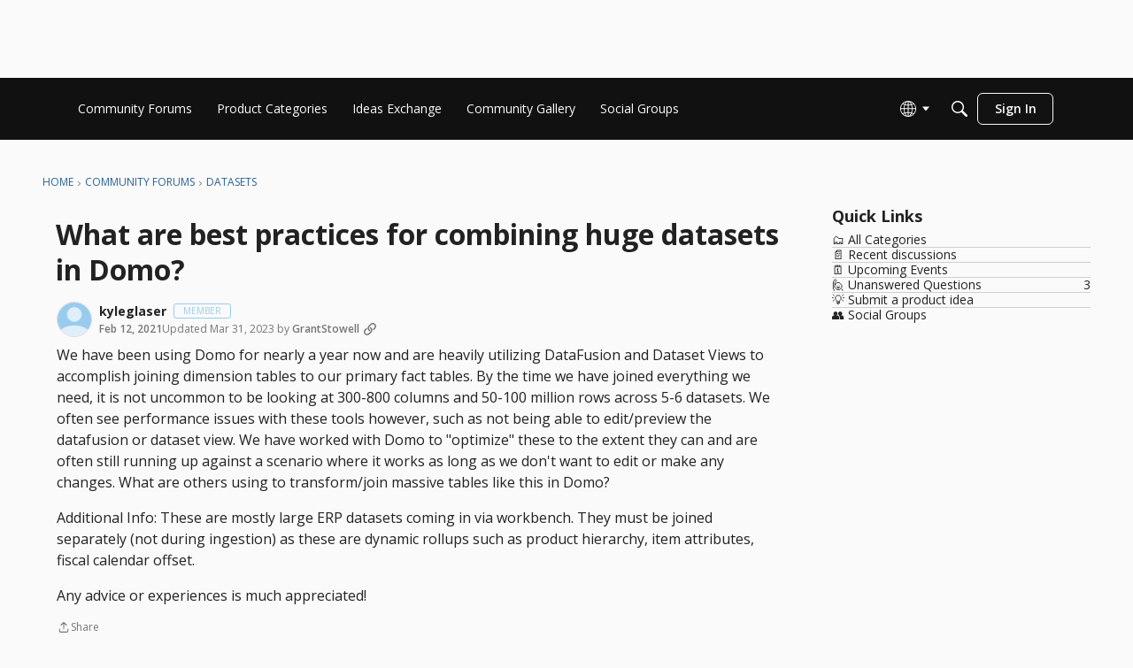

--- FILE ---
content_type: application/x-javascript
request_url: https://community-forums.domo.com/dist/v2/layouts/chunks/addons/knowledge/GuideOverviewAsset.BxGya3aE.min.js
body_size: 338
content:
import{r as u,j as e}from"../../../vendor/vendor/react-core.BgLhaSja.min.js";import{a as k,u as I,K as N}from"./KnowledgeBases.context.CNjhU8UT.min.js";import{c as A}from"./Articles.context.BCb9x28Z.min.js";import{N as y,E as D,a as j}from"./Navigation.Dzlrv89f.min.js";import{u as R,N as K}from"./Navigation.context.CYBiDFRD.min.js";import{N as h,K as p}from"./SiteNavContext.OLeIOSqD.min.js";import{L as v}from"../../../entries/layouts.CwOBmJST.min.js";import{H as E}from"../../HomeWidgetContainer.B9B8qJdR.min.js";function O(o){const{activeRecord:a,navigationFlat:s,navigationFlatApiParams:n,containerOptions:r}=o,d=k().knowledgeBase,{knowledgeBaseID:w}=d,{query:{data:f,status:c,error:i}}=R(w,n,s),g=f??[],m=u.useMemo(()=>h.normalizeData(g),[g]),x=A();async function B(t){t.recordType===p.ARTICLE&&await x(t.recordID)}const C=u.useMemo(()=>{const t=p.CATEGORY+d.rootCategoryID;return K.selectChildren(m,t)},[m]);return c===v.LOADING?e.jsx(y,{}):c===v.ERROR?e.jsx(D,{message:i==null?void 0:i.message}):e.jsx(E,{options:r,children:e.jsx(j,{navigationItems:C,activeRecord:a,onItemHover:B,clickableCategoryLabels:!0})})}function S(o){const{knowledgeBase:a,knowledgeBaseApiParams:s,...n}=o,{knowledgeBaseID:r}=a,{query:{data:l}}=I(r,s,a);return e.jsx(N,{knowledgeBase:l,children:e.jsx(O,{...n})})}export{O as GuideOverviewAssetContents,S as default};
